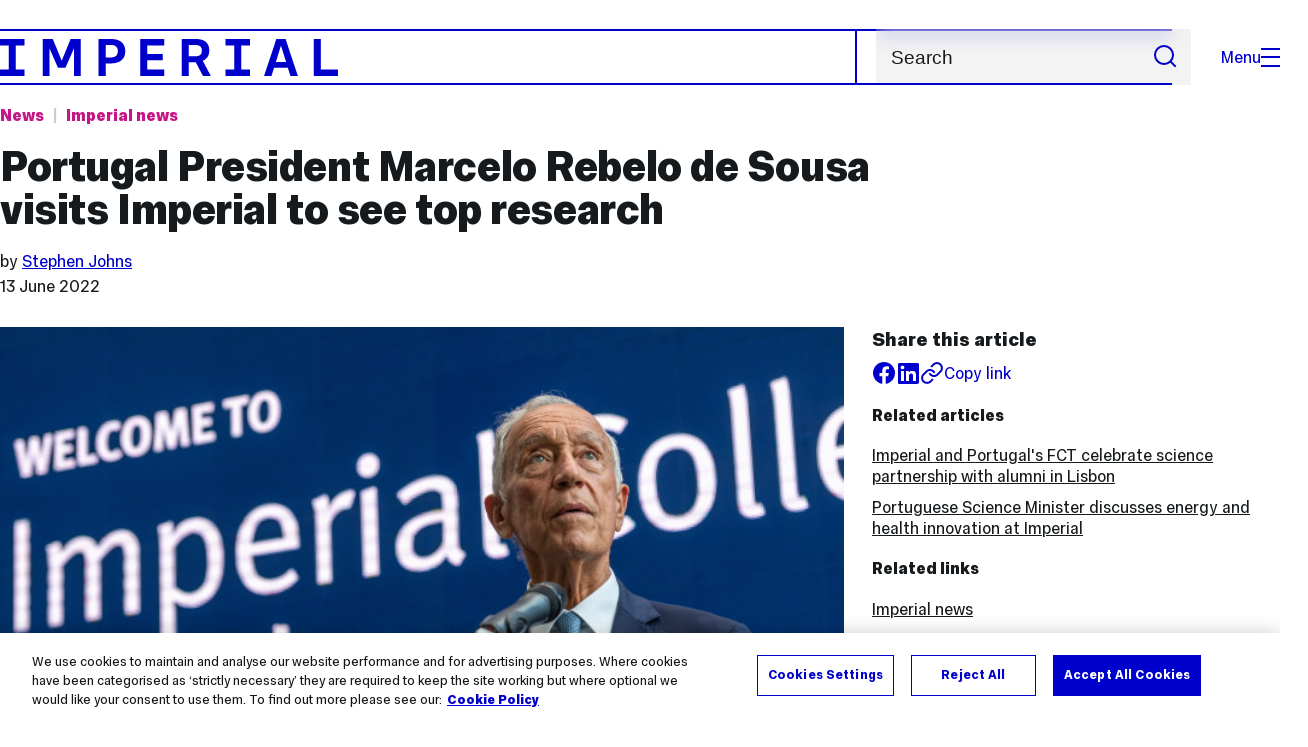

--- FILE ---
content_type: text/html; charset=UTF-8
request_url: https://www.imperial.ac.uk/news/237214/portugal-president-marcelo-rebelo-sousa-visits/
body_size: 14171
content:
<!DOCTYPE html>
<html class="no-js" lang="en-GB">
<head>
  <title>Portugal President Marcelo Rebelo de Sousa visits Imperial to see top research | Imperial News | Imperial College London</title>
  <link rel="canonical" href="https://www.imperial.ac.uk/news/237214/portugal-president-marcelo-rebelo-sousa-visits/" />
  <meta charset="utf-8" />
  <meta http-equiv="X-UA-Compatible" content="IE=edge" />
  <meta name="description" content="The President of Portugal Marcelo Rebelo de Sousa visited Imperial to meet the College&#039;s Portuguese students and staff to celebrate Day of Portugal." />
  <meta name="viewport" content="width=device-width, initial-scale=1.0" />
  <!-- OneTrust Cookies Consent Notice start for imperial.ac.uk -->
  <script type="text/javascript" src="https://cdn-ukwest.onetrust.com/consent/6d9efb9d-b605-406f-b8b3-c9644859d064/OtAutoBlock.js" ></script><script src="https://cdn-ukwest.onetrust.com/scripttemplates/otSDKStub.js"  type="text/javascript" charset="UTF-8" data-domain-script="6d9efb9d-b605-406f-b8b3-c9644859d064" ></script>
  <script type="text/javascript">function OptanonWrapper() { }</script>
  <!-- OneTrust Cookies Consent Notice end for imperial.ac.uk -->

  <!-- Search metadata tags -->
  <meta name="SectionType" content="News">
  <meta name="NewsDescription" content="The President of Portugal Marcelo Rebelo de Sousa visited Imperial to meet the College&#039;s Portuguese students and staff to celebrate Day of Portugal.">
      <meta name="NewsTag" content="Big data, European Union, International, President, Europe">
    <meta name="NewsImage" content="https://www.imperial.ac.uk/newsarchive/images/main/newseventsimage_1655064979129_mainnews2012_x1.jpg">
  <meta name="Newsdate" content="13 June 2022">
      <meta name="NewsSection" content="Imperial news, Business">
    <meta name="SearchPriority" content="1655114">
  <!-- twitter metadata tags -->
  <meta name="twitter:dnt" content="on">
  <meta name="twitter:card" content="summary_large_image">
  <meta name="twitter:site" content="@imperialcollege">
  <meta name="twitter:title" content="Portugal President Marcelo Rebelo de Sousa visits Imperial to see top research | Imperial News | Imperial College London">
  <meta name="twitter:description" content="The President of Portugal Marcelo Rebelo de Sousa visited Imperial to meet the College&#039;s Portuguese students and staff to celebrate Day of Portugal.">
  <meta name="twitter:image" content="https://www.imperial.ac.uk/newsarchive/images/main/newseventsimage_1655064979129_mainnews2012_x1.jpg">
  <meta name="fb:app_id" content="674884772674087">
  <meta property="og:title" content="Portugal President Marcelo Rebelo de Sousa visits Imperial to see top research | Imperial News | Imperial College London" />
  <meta property="og:type" content="website" />
  <meta property="og:image" content="https://www.imperial.ac.uk/newsarchive/images/main/newseventsimage_1655064979129_mainnews2012_x1.jpg" />
  <meta property="og:image:type" content="image/jpeg" />
  <meta property="og:image:secure_url" content="https://www.imperial.ac.uk/newsarchive/images/main/newseventsimage_1655064979129_mainnews2012_x1.jpg" />
  <meta property="og:url" content="https://www.imperial.ac.uk/news/237214/portugal-president-marcelo-rebelo-sousa-visits/" />
  <meta property="og:description" content="The President of Portugal Marcelo Rebelo de Sousa visited Imperial to meet the College&#039;s Portuguese students and staff to celebrate Day of Portugal." />
  <meta property="og:locale" content="en_GB" />
  <meta property="og:site_name" content="Imperial College London" />

  <link rel="preload" href="https://www.imperial.ac.uk/assets/website/fonts/icons/fonts/imperial-icons.woff?vrmf2d" as="font" type="font/woff" crossorigin>
  <link rel="preload" href="https://www.imperial.ac.uk/assets/website/fonts/imperial-sans/ImperialText-VF.woff2" as="font" type="font/woff2" crossorigin>
  <link href="https://www.imperial.ac.uk/assets/website/stylesheets/css/screen.css" media="all" rel="stylesheet" type="text/css" />

  <link href="https://www.imperial.ac.uk/assets/website/stylesheets/css/print.css" media="print" rel="stylesheet" type="text/css" />

  <link rel="icon" type="image/svg+xml" href="https://www.imperial.ac.uk/assets/website/images/favicon/favicon.svg">
  <link rel="alternate icon" href="https://www.imperial.ac.uk/assets/website/images/favicon/favicon.ico">
  <link rel="icon" href="https://www.imperial.ac.uk/assets/website/images/favicon/favicon-32.png" sizes="32x32">
  <link rel="icon" href="https://www.imperial.ac.uk/assets/website/images/favicon/favicon-57.png" sizes="57x57">
  <link rel="icon" href="https://www.imperial.ac.uk/assets/website/images/favicon/favicon-76.png" sizes="76x76">
  <link rel="icon" href="https://www.imperial.ac.uk/assets/website/images/favicon/favicon-96.png" sizes="96x96">
  <link rel="icon" href="https://www.imperial.ac.uk/assets/website/images/favicon/favicon-128.png" sizes="128x128">
  <link rel="icon" href="https://www.imperial.ac.uk/assets/website/images/favicon/favicon-192.png" sizes="192x192">
  <link rel="icon" href="https://www.imperial.ac.uk/assets/website/images/favicon/favicon-228.png" sizes="228x228">
  <link rel="shortcut icon" href="https://www.imperial.ac.uk/assets/website/images/favicon/favicon-196.png" sizes="196x196">
  <link rel="apple-touch-icon" href="https://www.imperial.ac.uk/assets/website/images/favicon/favicon-120.png" sizes="120x120">
  <link rel="apple-touch-icon" href="https://www.imperial.ac.uk/assets/website/images/favicon/favicon-152.png" sizes="152x152">
  <link rel="apple-touch-icon" href="https://www.imperial.ac.uk/assets/website/images/favicon/favicon-180.png" sizes="180x180">
  <meta name="msapplication-TileColor" content="#0000CD">
  <meta name="msapplication-TileImage" content="https://www.imperial.ac.uk/assets/website/images/favicon/favicon-144.png">
  <meta name="msapplication-config" content="https://www.imperial.ac.uk/assets/website/images/favicon/browserconfig.xml" />

  <script src="https://www.imperial.ac.uk/assets/website/js/lib/jquery3.min.js" id="jquery3"></script>


  <script defer src="https://www.imperial.ac.uk/assets/website/js/build/application.min.js" type="text/javascript"></script>


  <script defer src="//cdnjs.cloudflare.com/ajax/libs/gsap/3.10.4/gsap.min.js"></script>  <!-- gsap.min.js -->

  <!--See https://developers.google.com/search/docs/appearance/structured-data/article -->
  <script data-rh="true" type="application/ld+json">
      {
          "@context":"http://schema.org",
          "@type":"NewsArticle",
          "url":"https://www.imperial.ac.uk/news/237214/portugal-president-marcelo-rebelo-sousa-visits/",
          "publisher":{
              "@type":"Organization",
              "name":"Imperial College London",
              "logo":{
                  "@type":"ImageObject",
                  "url":"https://www.imperial.ac.uk/assets/website/images/logo/imperial-600.png",
                  "width": 600,
                  "height": 270
              }
          },
          "datePublished":"2022-06-13T11:00:00.000Z",
          "dateModified":"2022-06-13T00:00:00.000Z",
          "description":"The President of Portugal Marcelo Rebelo de Sousa visited Imperial to meet the College&#039;s Portuguese students and staff to celebrate Day of Portugal.",
          "headline":"Portugal President Marcelo Rebelo de Sousa visits Imperial to see top research",
          "image":{
              "@type":"ImageObject",
              "width":3000,
              "height":2000,
              "url":"https://www.imperial.ac.uk/newsarchive/images/main/newseventsimage_1655064979129_mainnews2012_x1.jpg"
          },
          "thumbnailUrl":"",
                    "author": [
                            {
                    "@type": "Person",
                    "name": "Stephen Johns",
                    "affiliation": {"@id": "https://www.imperial.ac.uk/"}
                }                      ],
                    "articleBody":"The President of Portugal Marcelo Rebelo de Sousa visited Imperial to meet the College&#039;s Portuguese students and staff to celebrate Day of Portugal.",
          "mainEntityOfPage": {
              "@type": "WebPage",
              "@id": "https://www.imperial.ac.uk/news/"
          }
      }
  </script>
</head>
<body>
    <noscript><iframe src="https://www.googletagmanager.com/ns.html?id=GTM-NDH95W87" height="0" width="0" style="display:none;visibility:hidden"></iframe></noscript><script>(function(w,d,s,l,i){w[l]=w[l]||[];w[l].push({'gtm.start': new Date().getTime(),event:'gtm.js'});var f=d.getElementsByTagName(s)[0], 
j=d.createElement(s),dl=l!='dataLayer'?'&l='+l:'';j.async=true;j.src= 'https://www.googletagmanager.com/gtm.js?id='+i+dl;f.parentNode.insertBefore(j,f); })(window,document,'script','dataLayer','GTM-NDH95W87');</script>
    <!-- PAGE HEADER is templated and published from T4 -->
    <header class="header">
        <div class="header__inner ">
            <a class="header__logo" href="/" aria-label="Homepage">
    <svg width="727" height="80" viewBox="0 0 727 80" fill="none" xmlns="http://www.w3.org/2000/svg">
        <path d="M301.453 0V80H353.346V66H316.622V46H350.152V32.4H316.622V14H353.346V0H301.453Z" fill="currentcolor" />
        <path d="M238.397 12.9177H227.22V39.8776H238.397C247.142 39.8776 253.566 35.6376 253.566 26.3953C253.566 16.8 247.142 12.9177 238.397 12.9177ZM239.196 52.8H227.22V80H212.052V0H239.196C256.219 0 269.533 7.72706 269.533 26.4C269.533 44.8 256.121 52.8 239.196 52.8Z" fill="currentcolor" />
        <path d="M485.079 0V14H503.84V66H485.079V80H537.77V66H519.009V14H537.77V0H485.079Z" fill="currentcolor" />
        <path d="M434.191 24.8C434.191 34.4377 428.602 37.4777 419.022 37.4777H406.248V12.9177H419.022C429.419 12.9224 434.191 16.8 434.191 24.8ZM450.158 24.8C450.158 6.12706 437.384 0 420.619 0H391.08V80H406.248V50.4H419.022C419.722 50.4 420.417 50.3859 421.107 50.3624L436.562 80H453.37L436.224 47.1906C444.565 43.4777 450.158 36.3435 450.158 24.8Z" fill="currentcolor" />
        <path d="M604.324 14.1929L615.238 49.4777H593.406L604.324 14.1929ZM594.345 0L567.999 80H583.966L589.409 62.4H619.235L624.678 80H640.645L614.299 0H594.345Z" fill="currentcolor" />
        <path d="M674.889 0V80H726.914V66H690.058V0H674.889Z" fill="currentcolor" />
        <path d="M151.908 0L132.747 47.04L113.587 0H92.0312V80H106.402V20.1882L124.764 62.4H140.731L159.093 20.1882V80H173.463V0H151.908Z" fill="currentcolor" />
        <path d="M0 0V14H18.7613V66H0V80H52.6912V66H33.93V14H52.6912V0H0Z" fill="currentcolor" />
    </svg>
</a>     

            <div class="header__buttons">
                <search class="header__search">
                  <form action="/search/">
                      <label class="sr-only" for="search">Search</label>
                      <input placeholder="Search" type="search" id="search" name="searchStudioQuery" />
                      <button type="submit" value="Search" aria-label="Submit search">
                          <svg role="img" aria-hidden="true" focusable="false" class="icon icon--m">
                              <use xlink:href="/assets/website/images/svg/icons.svg#search"></use>
                          </svg>
                      </button>
                  </form>
                </search>

                <button class="header__search-toggle toggler" data-targets=".header__search--mobile">
                    Search
                    <svg role="img" aria-hidden="true" focusable="false" class="icon icon--m">
                        <use xlink:href="/assets/website/images/svg/icons.svg#search"></use>
                    </svg>
                </button>
                <button class="header__nav-open" aria-label="Open navigation overlay">Menu<span></span></button>
            </div>


            <nav class="header__nav-fallback">
                <ul class="cluster cluster--pad-m">
                    <li><a href="/study/">Study</a></li><li><a href="/research-and-innovation/">Research</a></li><li><a href="/faculties-and-departments/">Faculties</a></li><li><a href="https://www.imperial.ac.uk/news/">News</a></li><li><a href="/whats-on/">Events</a></li><li><a href="/about/">About</a></li><li><a href="/get-involved/">Get involved</a></li><li><a href="/giving/">Giving</a></li><li><a href="https://shopimperial.org/">Shop Imperial</a></li>
                    <li><a href="/search">Search</a></li>
                </ul>
            </nav>

            <search class="header__search header__search--mobile">
                  <form action="/search/">
                      <label class="sr-only" for="search">Search</label>
                      <input placeholder="Search" type="search" id="search" name="searchStudioQuery" />
                      <button type="submit" value="Search" aria-label="Submit search">
                          <svg role="img" aria-hidden="true" focusable="false" class="icon icon--m">
                              <use xlink:href="/assets/website/images/svg/icons.svg#search"></use>
                          </svg>
                      </button>
                  </form>
            </search>
        </div>

        <div id="#overlay" role="dialog" aria-modal="true" aria-labelledby="overlay-title" class="hidden">
            <h2 class="sr-only" id="overlay-title">Website navigation</h2>
            <div class="container">
                <div class="header__drawer">
                    <button class="header__nav-close" aria-label="Close navigation overlay">Close<span></span></button>
                    <a class="header__drawer__logo" href="/" aria-label="Homepage">
    <svg width="727" height="80" viewBox="0 0 727 80" fill="none" xmlns="http://www.w3.org/2000/svg">
    <path d="M301.453 0V80H353.346V66H316.622V46H350.152V32.4H316.622V14H353.346V0H301.453Z" fill="currentcolor"/>
    <path d="M238.397 12.9177H227.22V39.8776H238.397C247.142 39.8776 253.566 35.6376 253.566 26.3953C253.566 16.8 247.142 12.9177 238.397 12.9177ZM239.196 52.8H227.22V80H212.052V0H239.196C256.219 0 269.533 7.72706 269.533 26.4C269.533 44.8 256.121 52.8 239.196 52.8Z" fill="currentcolor"/>
    <path d="M485.079 0V14H503.84V66H485.079V80H537.77V66H519.009V14H537.77V0H485.079Z" fill="currentcolor"/>
    <path d="M434.191 24.8C434.191 34.4377 428.602 37.4777 419.022 37.4777H406.248V12.9177H419.022C429.419 12.9224 434.191 16.8 434.191 24.8ZM450.158 24.8C450.158 6.12706 437.384 0 420.619 0H391.08V80H406.248V50.4H419.022C419.722 50.4 420.417 50.3859 421.107 50.3624L436.562 80H453.37L436.224 47.1906C444.565 43.4777 450.158 36.3435 450.158 24.8Z" fill="currentcolor"/>
    <path d="M604.324 14.1929L615.238 49.4777H593.406L604.324 14.1929ZM594.345 0L567.999 80H583.966L589.409 62.4H619.235L624.678 80H640.645L614.299 0H594.345Z" fill="currentcolor"/>
    <path d="M674.889 0V80H726.914V66H690.058V0H674.889Z" fill="currentcolor"/>
    <path d="M151.908 0L132.747 47.04L113.587 0H92.0312V80H106.402V20.1882L124.764 62.4H140.731L159.093 20.1882V80H173.463V0H151.908Z" fill="currentcolor"/>
    <path d="M0 0V14H18.7613V66H0V80H52.6912V66H33.93V14H52.6912V0H0Z" fill="currentcolor"/>
</svg>
</a>     
                    <div class="header__pane header__pane--global" id="site-nav">
                        <nav class="header__nav header__nav--global" aria-labelledby="global-nav-title">
                            <h3 class="sr-only" id="global-nav-title">Global site navigation</h3>
                            <ul>
                                <li>
    <a href="/study/">Study</a>
    <ul>
<li><a href="/study/courses/">Course search</a></li>
<li><a href="/study/apply/">Apply</a></li>
<li><a href="/study/fees-and-funding/">Fees and funding</a></li>
<li><a href="/study/student-life/">Student life</a></li>
<li><a href="/study/visit/">Visit</a></li>
<li><a href="/study/help-centre/">Help centre</a></li>
<li><a href="/study/request-info/">Request info</a></li>
<li><a href="/study/international-students/">International students</a></li>
<li><a href="https://www.imperial.ac.uk/business-school/executive-education/">Executive education</a></li>
<li></li>
<li><a href="/study/visit/summer-schools/">Summer schools</a></li>
</ul>
</li><li>
    <a href="/research-and-innovation/">Research</a>
    
</li><li>
    <a href="/faculties-and-departments/">Faculties</a>
    <ul>
<li><a href="/engineering/">Faculty of Engineering</a></li>
<li><a href="/medicine/">Faculty of Medicine</a></li>
<li><a href="/natural-sciences/">Faculty of Natural Sciences</a></li>
<li><a href="https://www.imperial.ac.uk/business-school/">Imperial Business School</a></li>
<li><a href="/admin-services/">Administrative and support services</a></li>
</ul>
</li><li>
    <a href="https://www.imperial.ac.uk/news/">News</a>
    <ul>
<li><a href="https://www.imperial.ac.uk/news/">News</a></li>
<li><a href="/be-inspired/stories/">Imperial Stories</a></li>
<li><a href="/be-inspired/magazine/">Imperial Magazine</a></li>
</ul>
</li><li>
    <a href="/whats-on/">Events</a>
    <ul>
<li><a href="/whats-on/">What's on</a></li>
<li><a href="/be-inspired/festival/">Great Exhibition Road Festival</a></li>
<li><a href="/be-inspired/lates/">Imperial Lates</a></li>
<li><a href="/students/graduation/">Graduation</a></li>
</ul>
</li><li>
    <a href="/about/">About</a>
    <ul>
<li><a href="/about/leadership-and-strategy/president/">President</a></li>
<li><a href="/about/leadership-and-strategy/provost/">Provost and Deputy President</a></li>
<li><a href="/admin-services/governance/university-governance-structure/governance-structure/council/">Council</a></li>
<li><a href="/about/leadership-and-strategy/strategy/">Imperial Strategy</a></li>
<li><a href="/about/global/">Imperial Global</a></li>
<li><a href="/about/sustainability/">Sustainable Imperial</a></li>
<li><a href="/about/schools-of-convergence-science/">Schools of Convergence Science</a></li>
<li><a href="/about/governance/">Governance</a></li>
<li><a href="/visit/campuses/">Campuses</a></li>
<li><a href="https://profiles.imperial.ac.uk/">Our academics</a></li>
<li><a href="/jobs/">Jobs at Imperial</a></li>
</ul>
</li><li>
    <a href="/get-involved/">Get involved</a>
    <ul>
<li><a href="/giving/">Giving</a></li>
<li><a href="/be-inspired/schools-outreach/">Schools outreach</a></li>
<li><a href="/be-inspired/global-summer-school/">Imperial Global Summer School</a></li>
<li><a href="/be-inspired/societal-engagement/">Societal engagement</a></li>
<li><a href="/be-inspired/volunteering/">Volunteering and outreach</a></li>
<li><a href="/get-involved/women-at-imperial/">Women at Imperial</a></li>
</ul>
</li><li>
    <a href="/giving/">Giving</a>
    
</li><li>
    <a href="https://shopimperial.org/">Shop Imperial</a>
    
</li>
                            </ul>
                        </nav>
                        <nav aria-labelledby="user-nav-title" role="navigation">
    <h3 class="sr-only" id="user-nav-title">User links navigation</h3>
    <ul class="header__user-links">
        <li><a href="/staff/">For staff</a></li>
        <li><a href="/students/">Current students</a></li>
        <li><a href="/for-business/">Imperial for business</a></li>
        <li><a href="/be-inspired/schools-outreach/">For schools</a></li>
        <li><a href="/alumni/">Alumni</a></li>
    </ul>
</nav>
                    </div>
                </div>
            </div>
        </div>
    </header>     
    <main id="content" class="flow-l">
        <div class="container article news-article news-article-archive flow-m">
            <div class="row">
                <div class="col lg-9 sm-12 flow-s">
                    <ul class="tags">
                        <li class="parent"><a href="/news/">News</a></li> <!-- link back to main news landing page -->
                        <li class="topic">
                            <a href="/news/articles/?topic=Imperial news" 
                                aria-label="Topic: Imperial news">
                                Imperial news                            </a>
                        </li>
                    </ul>
                    <h1>Portugal President Marcelo Rebelo de Sousa visits Imperial to see top research</h1>
                    <div class="flow-3xs">
                                                    <p class="step--1">by
                                                            <a href="#authorbox">Stephen Johns</a>                                                         </p>
                                                <p class="step--1"><time datetime="2022-06-13">13 June 2022</time></p>
                    </div>
                </div>
            </div>
            <div class="row row--gap-on-collapse">
                <div class="col lg-8 md-12">
                    <div class="flow-m">
                        <figure>
                                                            <div class="photo" id="mainImageWrapper" itemprop="image" itemscope itemtype="https://schema.org/ImageObject">
                                    <img src="https://www.imperial.ac.uk/newsarchive/images/main/newseventsimage_1655064979129_mainnews2012_x1.jpg" alt="Portugal President" class="mainImage" loading="eager" fetchpriority="high">
                                    <meta itemprop="url" content="https://www.imperial.ac.uk/newsarchive/images/main/newseventsimage_1655064979129_mainnews2012_x1.jpg">
                                    <meta itemprop="width" content="700">
                                    <meta itemprop="height" content="484">
                                    <meta itemprop="representativeOfPage" content="True">
                                    <meta itemprop="fileformat" content="image/jpeg">
                                    <div class="caption">
                                        <div class="caption-inside cufoned MetaOT"><p></p></div>
                                    </div>
                                </div>
                                                    </figure>
                        <div class="wysiwyg">
                            <p class="standfirst">
                                The President of Portugal Marcelo Rebelo de Sousa visited Imperial to meet the College's Portuguese students and staff to celebrate Day of Portugal. 
                            </p>
                            <p>The President spent time visiting some of Imperial's laboratories, discussing research with the College's scientists and finding out about the innovative ideas and projects led by the many Portuguese students at Imperial.</p>
<figure class="caption full left"><img class="full" src="/newsarchive/images/mainnews2012/110622-portuguese-presidential-visit-003_1655107436694_x2.jpg?r=8035" alt="Portugal delegation" />
<figcaption>The Portuguese delegation were welcomed to the College by Imperial's leaders</figcaption>
</figure>
<p>The Portuguese leader was joined on the visit by&nbsp;<span>Jo&atilde;o Gomes Cravinho, the Foreign Secretary, Paulo Caf&ocirc;fo, Secretary of State for the Portuguese Communities, Nuno Brito, the Ambassador of Portugal to the United Kingdom, and Nadhim Zahawi, the UK's</span><span>&nbsp;Secretary of State for Education.</span></p>
<p><span>Speaking to the College's students and researchers, the President praised the longstanding collaborations between the UK and Portugal and urged Imperial's Portuguese community to help build the future of Portugal.</span></p>
<figure class="caption full left"><img class="full" src="/newsarchive/images/mainnews2012/110622-portuguese-presidential-visit-021_1655107541755_x2.jpg?r=2210" alt="Portugal President" />
<figcaption>Portugal's President speaks to Imperial students, researchers, alumni and friends.</figcaption>
</figure>
<blockquote class="floating-pullquote"><span class="quotation">"Portugal has sent several hundreds of Christiano Ronaldos to the UK's scientific community, they are the best of our best"</span> <span class="quoted-from">Marcelo Rebelo de Sousa</span> <span class="quoted-from-title">President of Portugal</span></blockquote>
<p>The President said: "Portugal and the UK is&nbsp;not just an alliance of the past but of the future, here we have the future of our alliance, you are building the future of our alliance.&nbsp;</p>
<p>The younger generations are building our future.&nbsp;<br /><br />"Whatever you do in research, whatever your plans are for your life, wherever you build the future you will be building Portugal's future outside the physical territory, but inside the spiritual territory the same story, you will build Portugal, that&rsquo;s why we celebrate."</p>
<p>The President also joked that Portugal had sent 'several hundreds of Christiano Ronaldos to the UK's scientific community, they are the best of our best'."</p>
<figure class="caption full left"><img class="full" src="/newsarchive/images/mainnews2012/110622-portuguese-presidential-visit-026_1655107782317_x2.jpg?r=1097" alt="Portugal President" />
<figcaption>Imperial College Business School's&nbsp;<span>Cl&aacute;udia Cust&oacute;dio shows her research to the President</span></figcaption>
</figure>
<p>Imperial was recently named top university in the UK for world-leading research by the government's <a href="https://www.imperial.ac.uk/news/236379/imperial-research-best-uk-finds-ref/" target="_blank" rel="noopener">Research Excellence Framework (REF)</a>.</p>
<blockquote class="floating-pullquote"><span class="quotation">Imperial is one of our great universities and is doing incredible work."</span> <span class="quoted-from">Nadhim Zahawi MP</span> <span class="quoted-from-title">Secretary of State for Education</span></blockquote>
<p>The UK's Education Secretary, Nadhim Zahawi, spoke highly of the research being carried out at Imperial: "Imperial is one of our great universities and is doing incredible work. As Education secretary it fills me with great pride when I get the opportunity to see first hand the excellent work and inspiring research collaboration from people from all corners of the world and are here under the Imperial family, who are supported and backed to deliver for the whole world.&nbsp;</p>
<p>"International students bring fresh ideas and new perspectives to a country like ours and here want to encourage as many people as possible to enjoy the benefits of our higher education."</p>
<figure class="caption full left"><img class="full" src="/newsarchive/images/mainnews2012/110622-portuguese-presidential-visit-016_1655107931163_x2.jpg?r=5990" alt="Zahawi" />
<figcaption>The Education Secretary Nadhim Zahawi praised Imperial's research</figcaption>
</figure>
<blockquote class="floating-pullquote"><span class="quotation">"We&rsquo;re especially proud of our extraordinary Portuguese community here at Imperial and the contributions that they make with us to a better world."</span> <span class="quoted-from">Professor Maggie Dallman</span> <span class="quoted-from-title">Vice President (International)</span></blockquote>
<p>Imperial's President Alice Gast, Vice President (International) Maggie Dallman, and the Dean of the Imperial College Business School Francisco Veloso welcomed the Portuguese delegation to the College.</p>
<p>Professor Dallman said: "The UK needs its international and European partners.&nbsp;We&rsquo;re especially proud of our extraordinary Portuguese community here at Imperial and the contributions that they make with us to a better world."</p>
<figure class="caption full left"><img class="full" src="/newsarchive/images/mainnews2012/110622-portuguese-presidential-visit-025_1655108785348_x2.jpg?r=5846" alt="Portugal President" />
<figcaption>The President spent lots of time discussing research with Imperial's students and staff. Here, Dr&nbsp;<span>Ana Luisa Neves showcases her work.</span></figcaption>
</figure>
<p>Professor Veloso added: "<span class="TextRun SCXW241948009 BCX0" data-contrast="none"><span class="NormalTextRun SCXW241948009 BCX0">London and the UK </span><span class="NormalTextRun ContextualSpellingAndGrammarErrorV2Themed SCXW241948009 BCX0">is an amazingly open community</span><span class="NormalTextRun SCXW241948009 BCX0"> for science. Here at Imperial and beyond, it's such as vibrant community and the Portuguese are </span><span class="NormalTextRun AdvancedProofingIssueV2Themed SCXW241948009 BCX0">a really integral</span><span class="NormalTextRun SCXW241948009 BCX0"> contributing part of that community. Science is an international </span><span class="NormalTextRun SpellingErrorV2Themed SpellingErrorHighlight SCXW241948009 BCX0">endeavour</span><span class="NormalTextRun SCXW241948009 BCX0"> that only advances if we work together."</span></span></p>
<figure class="caption full left"><img class="full" src="/newsarchive/images/mainnews2012/110622-portuguese-presidential-visit-006_1655108268750_x2.jpg?r=9444" alt="Data observatory" />
<figcaption>The delegation visited the Data Observatory where they saw imaging from the Mars Rover</figcaption>
</figure>
<p><span class="EOP SCXW241948009 BCX0" data-ccp-props="{&quot;201341983&quot;:0,&quot;335559739&quot;:160,&quot;335559740&quot;:259}">The delegation visited Imperial's Data Science Institute where they saw presentations in the Data Observatory from <span>Professor Sanjeev Gupta&nbsp;</span>on&nbsp;<span>Mars Rover data, and social media and pandemic correlations from&nbsp;Dr Ovidiu Serban and Andrianirina Rakotoharisoa. The institute's co-Director Dr Mark Kennedy welcomed the group and gave an overview of the DSI.&nbsp;</span></span></p>
<figure class="caption full left"><img class="full" src="/newsarchive/images/mainnews2012/110622-portuguese-presidential-visit-011_1655108373104_x2.jpg?r=1463" alt="Wave basin" />
<figcaption>The group toured the&nbsp;Hydrodynamics laboratory where they saw a demonstration of the wave basin</figcaption>
</figure>
<p><span class="EOP SCXW241948009 BCX0" data-ccp-props="{&quot;201341983&quot;:0,&quot;335559739&quot;:160,&quot;335559740&quot;:259}">They then toured the&nbsp;Hydrodynamics laboratory where they saw a demonstration of the ocean wave basin, the&nbsp;</span>largest research only facility in the UK.</p>
<p>The research team, which included Professor Graham Hughes, Dr Ioannis Karmpadakis, Dr Li Ma and Dr David Taborda explained the facility's uses such as studying the impacts of waves on ocean structures such as wind turbines, patterns of coastal erosion, and the spread of microplastics and other pollutants in the oceans.</p>
<p>The President and the delegation were in London to celebrate Day of Portugal, which took place on June 10th.&nbsp;</p>
<h2>Imperial and Portugal</h2>
<p>Imperial has collaborated with colleagues and institutions in Portugal for decades. Imperial and partners in Portugal publish more than 170 joint research papers every year.</p>
<p>Imperial also has a strong Portuguese community with 155 students, more than 100 staff and more than 1,200 alumni.</p>
<p>Catia Fortunato, a third-year student in bioengineering, presented some of her research into neuroscience to the President. Catia said: "It was a great honour to share my work with the President, he was quite fascinated by the project, which is trying to better understand the ways our brains control movement, and he found ways it could be applied day-to-day.<br /><br />"I joined Imperial because I was put in touch&nbsp;with a researcher here who was doing work that was super cutting edge and I knew Imperial was one of the best places in the world to study."</p> 
                            
                        </div>

                           

                        <section class="bordered-section bordered-section--pad-m footnote">
                            <p class="step--1">Article text (excluding photos or graphics) &copy; Imperial College London.</p>
                            <p class="step--1">Photos and graphics subject to third party copyright used with permission or &copy; Imperial College London.</p>
                        </section>

                          


                        <section class="bordered-section bordered-section--pad-m flow-s">
                            <h2 class="step-0" id="authorbox">Reporter</h2>
                            <div class="row row--gap-s equal-height">
                                                                                                <div class="col lg-6 sm-12">
                                    <div class="people-card equal-height">
                                        <div class="flow-2xs">
                                            <div class="people__card-info">
                                                <h3 class="step-0">Stephen Johns</h3>
                                                <p class="people-card__area">Communications Division</p>
                                            </div>
                                            <ul class="people-card__links flow-3xs" role="list" title="Stephen Johns's contact details">
                                                <li>Email:
                                                    <a href="mailto:s.johns@imperial.ac.uk">s.johns@imperial.ac.uk</a>
                                                </li>
                                                <li>
                                                    <a href="/news/articles/?author=Stephen Johns" aria-label="Articles by author Stephen Johns">Articles by this author</a>
                                                </li>
                                            </ul>
                                        </div>
                                        <img class="people-card__image" src="https://profiles.imperial.ac.uk/s.johns/thumbnail" alt="" loading="lazy">
                                    </div>
                                    </div>
                                                                                        </div>
                        </section>
                    </div>
                </div>

                <div class="col lg-4 md-12">
                    <aside class="article-meta step--1 flow-s">
                        <div class="flow-2xs">
                            <h2 class="step-0">Share this article</h2>
                            <ul class="cluster">
                                <li class="article__social article__social--facebook"><a href="https://www.facebook.com/sharer/sharer.php?u=https%3A%2F%2Fwww.imperial.ac.ukhttps://t4-test.imperial.ac.uk/terminalfour/preview/3/en/400019" rel="noopener noreferrer" target="_blank" class="lwi" aria-label="Share on facebook"><svg role="img" aria-hidden="true" focusable="false" class="icon icon--m"><use xlink:href="/assets/website/images/svg/icons.svg#facebook"></use></svg></a></li>
                                <li class="article__social article__social--linkedin"><a href="https://www.linkedin.com/shareArticle?mini=true&amp;url=https%3A%2F%2Fwww.imperial.ac.ukhttps://t4-test.imperial.ac.uk/terminalfour/preview/3/en/400019" rel="noopener noreferrer" target="_blank" class="lwi" aria-label="Share on LinkedIn"><svg role="img" aria-hidden="true" focusable="false" class="icon icon--m"><use xlink:href="/assets/website/images/svg/icons.svg#linkedin"></use></svg></a></li>
                                <li><button href="#" class="lwi share-button a-standard step--1"><svg role="img" aria-hidden="true" focusable="false" class="icon icon--m"><use xlink:href="/assets/website/images/svg/icons.svg#link"></use></svg><span>Copy link</span></button></li>
                            </ul>
                        </div>
                                                                         
                            <h2 class="step--1">Related articles</h2>
                            <ul class="related-content related-content--aricles flow-2xs">
                                <li><a href="//www.imperial.ac.uk/news/193773/imperial-portugals-fct-celebrate-science-partnership/">Imperial and Portugal's FCT celebrate science partnership with alumni in Lisbon</a></li><li><a href="//www.imperial.ac.uk/news/185886/portuguese-science-minister-discusses-energy-health/">Portuguese Science Minister discusses energy and health innovation at Imperial</a></li>                            </ul>
                         
                         
                            <h2 class="step--1">Related links</h2>
                            <ul class="related-content related-content--links flow-2xs">
                            <li><a href="http://www.imperial.ac.uk/news/college-and-campus">Imperial news</a></li><li><a href="https://wwwf.imperial.ac.uk/business-school/">Business</a></li>                            </ul>
                        
                         
                            <h2 class="step--1">Tags</h2>
                            <ul class="related-content related-content--aricles flow-2xs">
                                <li><a href="/news/articles/?tags=Big data" aria-label="Big data news">Big data</a></li><li><a href="/news/articles/?tags=European Union" aria-label="European Union news">European Union</a></li><li><a href="/news/articles/?tags=International" aria-label="International news">International</a></li><li><a href="/news/articles/?tags=President" aria-label="President news">President</a></li><li><a href="/news/articles/?tags=Europe" aria-label="Europe news">Europe</a></li>                            </ul>
                         
                    </aside>
                </div>
            </div>
        </div> <!-- Close container -->
    </main>

    <!-- PAGE footer is templated and published from T4 -->
             <footer class="footer" role="contentinfo">
        
        <section class="footer__main">
    <h2 class="sr-only">Useful Links</h2>
    <div class="container">
        <div class="row row--gap-on-collapse">
            <nav class="col lg-3 sm-12">
                <div class="flow-s">
                    <h3 class="step--1">Popular links</h3>
                    <ul>
<li><a href="/admin-services/ict/self-service/digital-education-services/digital-education-platforms/blackboard/">Blackboard</a></li>
<li><a href="/admin-services/ict/contact-ict-service-desk/">Contact the Service Desk</a></li>
<li><a href="/jobs/">Jobs</a></li>
<li><a href="/admin-services/library/">Library services</a></li>
<li><a href="https://email.imperial.ac.uk" target="_blank" rel="noopener">Outlook email online</a></li>
</ul>
                </div>
            </nav>
            <nav class="col lg-3 sm-12">
                <div class="flow-s">
                    <h3 class="step--1">Faculties</h3>
                    <ul>
<li><a href="/engineering/">Engineering</a></li>
<li><a href="/medicine/">Medicine</a></li>
<li><a href="/natural-sciences/">Natural Sciences</a></li>
<li><a href="https://www.imperial.ac.uk/business-school/" target="_blank" rel="noopener">Imperial Business School</a></li>
</ul>
                </div>
            </nav>
            <nav class="col lg-3 sm-12">
                <div class="flow-s">
                    <h3 class="step--1">Directories</h3>
                    <ul>
<li><a href="/admin-services/">Admin and support services </a></li>
<li><a href="/multidisciplinary-research/">Networks and Centres </a></li>
<li><a href="/a-z-research/">Research groups </a></li>
<li><a href="https://profiles.imperial.ac.uk/" target="_blank" rel="noopener">Search all staff</a></li>
</ul>
                </div>
            </nav>
            <nav class="col lg-3 sm-12">
                <div class="flow-s">
                    <h3 class="step--1">Partners</h3>
                    <ul>
<li><a href="https://ahsc.org.uk/" target="_blank" rel="noopener">Imperial College Academic Health Science Centre </a></li>
<li><a href="https://imperialcollegehealthpartners.com/" target="_blank" rel="noopener">Imperial College Health Partners </a></li>
<li><a href="https://www.imperial.nhs.uk/" target="_blank" rel="noopener">Imperial College Healthcare NHS Trust </a></li>
<li><a href="https://www.imperial-consultants.co.uk/" target="_blank" rel="noopener">Imperial Consultants</a></li>
</ul>
                </div>
            </nav>
        </div>
    </div>
</section>

<section itemscope itemtype="http://schema.org/CollegeOrUniversity">
    <h2 class="sr-only">College Information</h2>
    <div class="container">
        <div class="footer__common">
            <div class="row">
                <div class="col lg-3 sm-12">
                    <div class="footer__contact flow-s">
                        <a href="#" class="footer__brand">
                            <span class="sr-only" itemprop="name">Imperial College London</span>
                            <svg width="727" height="80" viewBox="0 0 727 80" fill="none" xmlns="http://www.w3.org/2000/svg">
                                <path d="M301.453 0V80H353.346V66H316.622V46H350.152V32.4H316.622V14H353.346V0H301.453Z" fill="currentcolor"/>
                                <path d="M238.397 12.9177H227.22V39.8776H238.397C247.142 39.8776 253.566 35.6376 253.566 26.3953C253.566 16.8 247.142 12.9177 238.397 12.9177ZM239.196 52.8H227.22V80H212.052V0H239.196C256.219 0 269.533 7.72706 269.533 26.4C269.533 44.8 256.121 52.8 239.196 52.8Z" fill="currentcolor"/>
                                <path d="M485.079 0V14H503.84V66H485.079V80H537.77V66H519.009V14H537.77V0H485.079Z" fill="currentcolor"/>
                                <path d="M434.191 24.8C434.191 34.4377 428.602 37.4777 419.022 37.4777H406.248V12.9177H419.022C429.419 12.9224 434.191 16.8 434.191 24.8ZM450.158 24.8C450.158 6.12706 437.384 0 420.619 0H391.08V80H406.248V50.4H419.022C419.722 50.4 420.417 50.3859 421.107 50.3624L436.562 80H453.37L436.224 47.1906C444.565 43.4777 450.158 36.3435 450.158 24.8Z" fill="currentcolor"/>
                                <path d="M604.324 14.1929L615.238 49.4777H593.406L604.324 14.1929ZM594.345 0L567.999 80H583.966L589.409 62.4H619.235L624.678 80H640.645L614.299 0H594.345Z" fill="currentcolor"/>
                                <path d="M674.889 0V80H726.914V66H690.058V0H674.889Z" fill="currentcolor"/>
                                <path d="M151.908 0L132.747 47.04L113.587 0H92.0312V80H106.402V20.1882L124.764 62.4H140.731L159.093 20.1882V80H173.463V0H151.908Z" fill="currentcolor"/>
                                <path d="M0 0V14H18.7613V66H0V80H52.6912V66H33.93V14H52.6912V0H0Z" fill="currentcolor"/>
                            </svg>
                        </a>
                        <meta itemprop="url" content="https://www.imperial.ac.uk/">
                        <meta itemprop="image"
                            content="https://www.imperial.ac.uk/ImageCropToolT4/imageTool/uploaded-images/homepage-default-social--tojpeg_1523872141375_x1.jpg">
                        <meta itemprop="logo"
                            content="https://www.imperial.ac.uk/assets/website/images/logo/imperial-600.png">
                        <meta itemprop="sameAs" content="https://en.wikipedia.org/wiki/Imperial_College_London">
                        <div class="address">
                            <h3 class="sr-only">Address</h3>
                            <p itemscope itemtype="http://schema.org/PostalAddress" itemprop="address">
                                <span itemprop="name">Imperial College London</span><br />
                                <span itemprop="streetAddress">South Kensington Campus</span><br />
                                <span itemprop="addressLocality">London</span>
                                <span itemprop="postalCode">SW7 2AZ</span>,&nbsp;<span itemprop="addressCountry">UK</span><br />
                                <span itemprop="telephone">tel: +44 (0)20 7589 5111</span>
                            </p>
                        </div>
                    </div>
                </div>
                <div class="col lg-9 sm-12">
                    <div class="footer__info flow-s" id="footer-info">
                        <div class="footer__social cluster cluster--pad-m">
                            <a href="https://www.facebook.com/imperialcollegelondon" target="_blank"
                                itemprop="sameAs">
                                <span class="sr-only">Facebook</span>
                                <svg role="img" aria-hidden="true" focusable="false" class="icon icon--m">
                                    <use xlink:href="/assets/website/images/svg/icons.svg#facebook"></use>
                                </svg>
                            </a>
                            <a href="https://twitter.com/imperialcollege" target="_blank" itemprop="sameAs">
                                <span class="sr-only">X, formerly known as Twitter</span>
                                <svg role="img" aria-hidden="true" focusable="false" class="icon icon--m">
                                    <use xlink:href="/assets/website/images/svg/icons.svg#twitter"></use>
                                </svg>
                            </a>
                            <a href="https://www.youtube.com/user/imperialcollegevideo" target="_blank" itemprop="sameAs">
                                <span class="sr-only">YouTube</span>
                                <svg role="img" aria-hidden="true" focusable="false" class="icon icon--m">
                                    <use xlink:href="/assets/website/images/svg/icons.svg#youtube"></use>
                                </svg>
                            </a>
                            <a href="https://www.linkedin.com/edu/imperial-college-london-12598" target="_blank" itemprop="sameAs">
                                <span class="sr-only">LinkedIn</span>
                                <svg role="img" aria-hidden="true" focusable="false" class="icon icon--m">
                                    <use xlink:href="/assets/website/images/svg/icons.svg#linkedin"></use>
                                </svg>
                            </a>
                            <a href="https://instagram.com/imperialcollege" target="_blank" itemprop="sameAs">
                                <span class="sr-only">Instagram</span>
                                <svg role="img" aria-hidden="true" focusable="false" class="icon icon--m">
                                    <use xlink:href="/assets/website/images/svg/icons.svg#instagram"></use>
                                </svg>
                            </a>
                            <a href="https://www.tiktok.com/@imperialcollege" target="_blank" itemprop="sameAs">
                                <span class="sr-only">TikTok</span>
                                <svg role="img" aria-hidden="true" focusable="false" class="icon icon--m">
                                    <use xlink:href="/assets/website/images/svg/icons.svg#tiktok"></use>
                                </svg>
                            </a>
                            <a href="https://bsky.app/profile/imperialcollegeldn.bsky.social" target="_blank" itemprop="sameAs">
                                <span class="sr-only">TikTok</span>
                                <svg role="img" aria-hidden="true" focusable="false" class="icon icon--m">
                                    <use xlink:href="/assets/website/images/svg/icons.svg#bluesky-outline"></use>
                                </svg>
                            </a>
                        </div>
                        <nav>
                            <h3 class="sr-only">Site Information</h3>
                            <ul class="footer__meta">
                                <li><a href="/sitemap/">Sitemap</a></li>
                                <li><a href="/about-the-site/accessibility/">Accessibility</a></li>
                                <li><a href="/admin-services/finance/purchasing/related-policy-statements/modern-slavery/">Modern slavery statement</a></li>
                                <li><a href="/about-the-site/privacy/">Privacy notice</a></li>
                                <li><a href="/about-the-site/use-of-cookies/">Use of cookies</a></li>
                                <li><a href="/about-the-site/incorrect-content/">Report incorrect content</a></li>
                                    </ul>
                        </nav>
                        <p class="footer__copyright">&copy; 2025 Imperial College London</p>
                    </div>
                </div>
            </div>
        </div>
    </div>
</section>
    </footer>
</body>